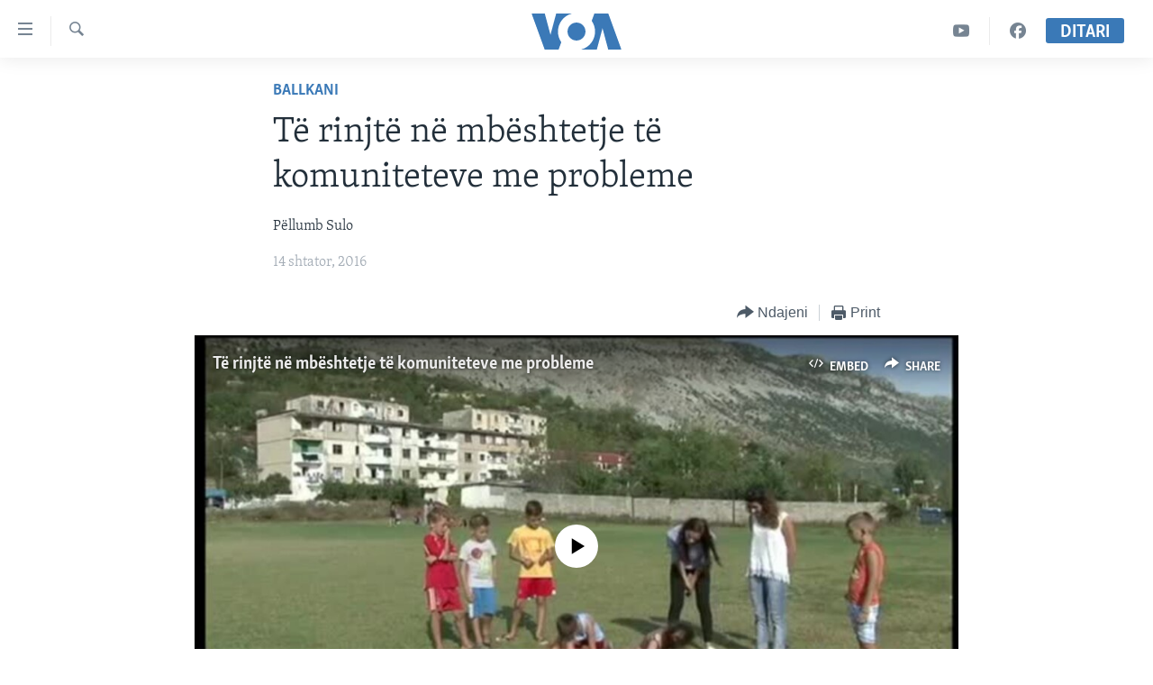

--- FILE ---
content_type: text/html; charset=utf-8
request_url: https://www.zeriamerikes.com/a/torovica-komunitetet-me-probleme-/3509108.html
body_size: 11178
content:

<!DOCTYPE html>
<html lang="sq" dir="ltr" class="no-js">
<head>
<link href="/Content/responsive/VOA/sq-AL/VOA-sq-AL.css?&amp;av=0.0.0.0&amp;cb=312" rel="stylesheet"/>
<script src="https://tags.zeriamerikes.com/voa-pangea/prod/utag.sync.js"></script> <script type='text/javascript' src='https://www.youtube.com/iframe_api' async></script>
<script type="text/javascript">
//a general 'js' detection, must be on top level in <head>, due to CSS performance
document.documentElement.className = "js";
var cacheBuster = "312";
var appBaseUrl = "/";
var imgEnhancerBreakpoints = [0, 144, 256, 408, 650, 1023, 1597];
var isLoggingEnabled = false;
var isPreviewPage = false;
var isLivePreviewPage = false;
if (!isPreviewPage) {
window.RFE = window.RFE || {};
window.RFE.cacheEnabledByParam = window.location.href.indexOf('nocache=1') === -1;
const url = new URL(window.location.href);
const params = new URLSearchParams(url.search);
// Remove the 'nocache' parameter
params.delete('nocache');
// Update the URL without the 'nocache' parameter
url.search = params.toString();
window.history.replaceState(null, '', url.toString());
} else {
window.addEventListener('load', function() {
const links = window.document.links;
for (let i = 0; i < links.length; i++) {
links[i].href = '#';
links[i].target = '_self';
}
})
}
// Iframe & Embed detection
var embedProperties = {};
try {
// Reliable way to check if we are in an iframe.
var isIframe = window.self !== window.top;
embedProperties.is_iframe = isIframe;
if (!isIframe) {
embedProperties.embed_context = "main";
} else {
// We are in an iframe. Let's try to access the parent.
// This access will only fail with strict cross-origin (without document.domain).
var parentLocation = window.top.location;
// The access succeeded. Now we explicitly compare the hostname.
if (window.location.hostname === parentLocation.hostname) {
embedProperties.embed_context = "embed_self";
} else {
// Hostname is different (e.g. different subdomain with document.domain)
embedProperties.embed_context = "embed_cross";
}
// Since the access works, we can safely get the details.
embedProperties.url_parent = parentLocation.href;
embedProperties.title_parent = window.top.document.title;
}
} catch (err) {
// We are in an iframe, and an error occurred, probably due to cross-origin restrictions.
embedProperties.is_iframe = true;
embedProperties.embed_context = "embed_cross";
// We cannot access the properties of window.top.
// `document.referrer` can sometimes provide the URL of the parent page.
// It is not 100% reliable, but it is the best we can do in this situation.
embedProperties.url_parent = document.referrer || null;
embedProperties.title_parent = null; // We can't get to the title in a cross-origin scenario.
}
var pwaEnabled = false;
var swCacheDisabled;
</script>
<meta charset="utf-8" />
<title>T&#235; rinjt&#235; n&#235; mb&#235;shtetje t&#235; komuniteteve me probleme</title>
<meta name="description" content="10 t&#235; rinj vullnetar&#235; t&#235; organizat&#235;s World Vision, po punojn&#235; prej disa dit&#235;sh n&#235; fshatin Torovic&#235; t&#235; Lezh&#235;s, n&#235; mb&#235;shtetje t&#235; f&#235;mij&#235;ve dhe t&#235; rinjve t&#235; k&#235;tij fshati t&#235; izoluar" />
<meta name="keywords" content="Lajme, Ballkani" />
<meta name="viewport" content="width=device-width, initial-scale=1.0" />
<meta http-equiv="X-UA-Compatible" content="IE=edge" />
<meta name="robots" content="max-image-preview:large"><meta property="fb:pages" content="177134534535" />
<meta name="msvalidate.01" content="3286EE554B6F672A6F2E608C02343C0E" /><meta name="yandex-verification" content="65825bbe0609590f" />
<link href="https://www.zeriamerikes.com/a/torovica-komunitetet-me-probleme-/3509108.html" rel="canonical" />
<meta name="apple-mobile-web-app-title" content="Z&#235;ri i Amerik&#235;s" />
<meta name="apple-mobile-web-app-status-bar-style" content="black" />
<meta name="apple-itunes-app" content="app-id=632618796, app-argument=//3509108.ltr" />
<meta content="Të rinjtë në mbështetje të komuniteteve me probleme" property="og:title" />
<meta content="10 të rinj vullnetarë të organizatës World Vision, po punojnë prej disa ditësh në fshatin Torovicë të Lezhës, në mbështetje të fëmijëve dhe të rinjve të këtij fshati të izoluar" property="og:description" />
<meta content="article" property="og:type" />
<meta content="https://www.zeriamerikes.com/a/torovica-komunitetet-me-probleme-/3509108.html" property="og:url" />
<meta content="Voice of America" property="og:site_name" />
<meta content="https://www.facebook.com/zeriamerikes" property="article:publisher" />
<meta content="https://gdb.voanews.com/cf7d3e41-d4b2-458e-b39b-5f34499f81f4_tv_w1200_h630.jpg" property="og:image" />
<meta content="1200" property="og:image:width" />
<meta content="630" property="og:image:height" />
<meta content="1693912720906710" property="fb:app_id" />
<meta content="Pëllumb Sulo" name="Author" />
<meta content="summary_large_image" name="twitter:card" />
<meta content="@zeriamerikes" name="twitter:site" />
<meta content="https://gdb.voanews.com/cf7d3e41-d4b2-458e-b39b-5f34499f81f4_tv_w1200_h630.jpg" name="twitter:image" />
<meta content="Të rinjtë në mbështetje të komuniteteve me probleme" name="twitter:title" />
<meta content="10 të rinj vullnetarë të organizatës World Vision, po punojnë prej disa ditësh në fshatin Torovicë të Lezhës, në mbështetje të fëmijëve dhe të rinjve të këtij fshati të izoluar" name="twitter:description" />
<link rel="amphtml" href="https://www.zeriamerikes.com/amp/torovica-komunitetet-me-probleme-/3509108.html" />
<script type="application/ld+json">{"articleSection":"Ballkani","isAccessibleForFree":true,"headline":"Të rinjtë në mbështetje të komuniteteve me probleme","inLanguage":"sq-AL","keywords":"Lajme, Ballkani","author":{"@type":"Person","url":"https://www.zeriamerikes.com/author/pellumb-sulo/mm-qm","description":"","image":{"@type":"ImageObject"},"name":"Pëllumb Sulo"},"datePublished":"2016-09-14 17:35:12Z","dateModified":"2016-09-14 17:38:21Z","publisher":{"logo":{"width":512,"height":220,"@type":"ImageObject","url":"https://www.zeriamerikes.com/Content/responsive/VOA/sq-AL/img/logo.png"},"@type":"NewsMediaOrganization","url":"https://www.zeriamerikes.com","sameAs":["https://facebook.com/zeriamerikes","https://twitter.com/zeriamerikes","https://www.youtube.com/zeriamerikes","https://www.instagram.com/zeriamerikes/"],"name":"Zëri i Amerikës","alternateName":""},"@context":"https://schema.org","@type":"NewsArticle","mainEntityOfPage":"https://www.zeriamerikes.com/a/torovica-komunitetet-me-probleme-/3509108.html","url":"https://www.zeriamerikes.com/a/torovica-komunitetet-me-probleme-/3509108.html","description":"10 të rinj vullnetarë të organizatës World Vision, po punojnë prej disa ditësh në fshatin Torovicë të Lezhës, në mbështetje të fëmijëve dhe të rinjve të këtij fshati të izoluar","image":{"width":1080,"height":608,"@type":"ImageObject","url":"https://gdb.voanews.com/cf7d3e41-d4b2-458e-b39b-5f34499f81f4_tv_w1080_h608.jpg"},"name":"Të rinjtë në mbështetje të komuniteteve me probleme"}</script>
<script src="/Scripts/responsive/infographics.b?v=dVbZ-Cza7s4UoO3BqYSZdbxQZVF4BOLP5EfYDs4kqEo1&amp;av=0.0.0.0&amp;cb=312"></script>
<script src="/Scripts/responsive/loader.b?v=C-JLefdHQ4ECvt5x4bMsJCTq2VRkcN8JUkP-IB-DzAI1&amp;av=0.0.0.0&amp;cb=312"></script>
<link rel="icon" type="image/svg+xml" href="/Content/responsive/VOA/img/webApp/favicon.svg" />
<link rel="alternate icon" href="/Content/responsive/VOA/img/webApp/favicon.ico" />
<link rel="apple-touch-icon" sizes="152x152" href="/Content/responsive/VOA/img/webApp/ico-152x152.png" />
<link rel="apple-touch-icon" sizes="144x144" href="/Content/responsive/VOA/img/webApp/ico-144x144.png" />
<link rel="apple-touch-icon" sizes="114x114" href="/Content/responsive/VOA/img/webApp/ico-114x114.png" />
<link rel="apple-touch-icon" sizes="72x72" href="/Content/responsive/VOA/img/webApp/ico-72x72.png" />
<link rel="apple-touch-icon-precomposed" href="/Content/responsive/VOA/img/webApp/ico-57x57.png" />
<link rel="icon" sizes="192x192" href="/Content/responsive/VOA/img/webApp/ico-192x192.png" />
<link rel="icon" sizes="128x128" href="/Content/responsive/VOA/img/webApp/ico-128x128.png" />
<meta name="msapplication-TileColor" content="#ffffff" />
<meta name="msapplication-TileImage" content="/Content/responsive/VOA/img/webApp/ico-144x144.png" />
<link rel="alternate" type="application/rss+xml" title="VOA - Top Stories [RSS]" href="/api/" />
<link rel="sitemap" type="application/rss+xml" href="/sitemap.xml" />
<script type="text/javascript">
var analyticsData = Object.assign(embedProperties, {url:"https://www.zeriamerikes.com/a/torovica-komunitetet-me-probleme-/3509108.html",property_id:"449",article_uid:"3509108",page_title:"Të rinjtë në mbështetje të komuniteteve me probleme",page_type:"article",content_type:"article",subcontent_type:"article",last_modified:"2016-09-14 17:38:21Z",pub_datetime:"2016-09-14 17:35:12Z",section:"ballkani",english_section:"news-balkans",byline:"Pëllumb Sulo",categories:"news,news-balkans",domain:"www.zeriamerikes.com",language:"Albanian",language_service:"VOA Albanian",platform:"web",copied:"no",copied_article:"",copied_title:"",runs_js:"Yes",cms_release:"8.45.0.0.312",enviro_type:"prod",slug:"torovica-komunitetet-me-probleme-",entity:"VOA",short_language_service:"ALB",platform_short:"W",page_name:"Të rinjtë në mbështetje të komuniteteve me probleme"});
// Push Analytics data as GTM message (without "event" attribute and before GTM initialization)
window.dataLayer = window.dataLayer || [];
window.dataLayer.push(analyticsData);
</script>
<script type="text/javascript" data-cookiecategory="analytics">
var gtmEventObject = {event: 'page_meta_ready'};window.dataLayer = window.dataLayer || [];window.dataLayer.push(gtmEventObject);
var renderGtm = "true";
if (renderGtm === "true") {
(function(w,d,s,l,i){w[l]=w[l]||[];w[l].push({'gtm.start':new Date().getTime(),event:'gtm.js'});var f=d.getElementsByTagName(s)[0],j=d.createElement(s),dl=l!='dataLayer'?'&l='+l:'';j.async=true;j.src='//www.googletagmanager.com/gtm.js?id='+i+dl;f.parentNode.insertBefore(j,f);})(window,document,'script','dataLayer','GTM-N8MP7P');
}
</script>
</head>
<body class=" nav-no-loaded cc_theme pg-article pg-article--single-column print-lay-article use-sticky-share nojs-images ">
<noscript><iframe src="https://www.googletagmanager.com/ns.html?id=GTM-N8MP7P" height="0" width="0" style="display:none;visibility:hidden"></iframe></noscript> <script type="text/javascript" data-cookiecategory="analytics">
var gtmEventObject = {event: 'page_meta_ready'};window.dataLayer = window.dataLayer || [];window.dataLayer.push(gtmEventObject);
var renderGtm = "true";
if (renderGtm === "true") {
(function(w,d,s,l,i){w[l]=w[l]||[];w[l].push({'gtm.start':new Date().getTime(),event:'gtm.js'});var f=d.getElementsByTagName(s)[0],j=d.createElement(s),dl=l!='dataLayer'?'&l='+l:'';j.async=true;j.src='//www.googletagmanager.com/gtm.js?id='+i+dl;f.parentNode.insertBefore(j,f);})(window,document,'script','dataLayer','GTM-N8MP7P');
}
</script>
<!--Analytics tag js version start-->
<script type="text/javascript" data-cookiecategory="analytics">
var utag_data = Object.assign({}, analyticsData, {pub_year:"2016",pub_month:"09",pub_day:"14",pub_hour:"17",pub_weekday:"Wednesday"});
if(typeof(TealiumTagFrom)==='function' && typeof(TealiumTagSearchKeyword)==='function') {
var utag_from=TealiumTagFrom();var utag_searchKeyword=TealiumTagSearchKeyword();
if(utag_searchKeyword!=null && utag_searchKeyword!=='' && utag_data["search_keyword"]==null) utag_data["search_keyword"]=utag_searchKeyword;if(utag_from!=null && utag_from!=='') utag_data["from"]=TealiumTagFrom();}
if(window.top!== window.self&&utag_data.page_type==="snippet"){utag_data.page_type = 'iframe';}
try{if(window.top!==window.self&&window.self.location.hostname===window.top.location.hostname){utag_data.platform = 'self-embed';utag_data.platform_short = 'se';}}catch(e){if(window.top!==window.self&&window.self.location.search.includes("platformType=self-embed")){utag_data.platform = 'cross-promo';utag_data.platform_short = 'cp';}}
(function(a,b,c,d){ a="https://tags.zeriamerikes.com/voa-pangea/prod/utag.js"; b=document;c="script";d=b.createElement(c);d.src=a;d.type="text/java"+c;d.async=true; a=b.getElementsByTagName(c)[0];a.parentNode.insertBefore(d,a); })();
</script>
<!--Analytics tag js version end-->
<!-- Analytics tag management NoScript -->
<noscript>
<img style="position: absolute; border: none;" src="https://ssc.zeriamerikes.com/b/ss/bbgprod,bbgentityvoa/1/G.4--NS/1417393747?pageName=voa%3aalb%3aw%3aarticle%3at%c3%ab%20rinjt%c3%ab%20n%c3%ab%20mb%c3%abshtetje%20t%c3%ab%20komuniteteve%20me%20probleme&amp;c6=t%c3%ab%20rinjt%c3%ab%20n%c3%ab%20mb%c3%abshtetje%20t%c3%ab%20komuniteteve%20me%20probleme&amp;v36=8.45.0.0.312&amp;v6=D=c6&amp;g=https%3a%2f%2fwww.zeriamerikes.com%2fa%2ftorovica-komunitetet-me-probleme-%2f3509108.html&amp;c1=D=g&amp;v1=D=g&amp;events=event1,event52&amp;c16=voa%20albanian&amp;v16=D=c16&amp;c5=news-balkans&amp;v5=D=c5&amp;ch=ballkani&amp;c15=albanian&amp;v15=D=c15&amp;c4=article&amp;v4=D=c4&amp;c14=3509108&amp;v14=D=c14&amp;v20=no&amp;c17=web&amp;v17=D=c17&amp;mcorgid=518abc7455e462b97f000101%40adobeorg&amp;server=www.zeriamerikes.com&amp;pageType=D=c4&amp;ns=bbg&amp;v29=D=server&amp;v25=voa&amp;v30=449&amp;v105=D=User-Agent " alt="analytics" width="1" height="1" /></noscript>
<!-- End of Analytics tag management NoScript -->
<!--*** Accessibility links - For ScreenReaders only ***-->
<section>
<div class="sr-only">
<h2>Lidhje</h2>
<ul>
<li><a href="#content" data-disable-smooth-scroll="1">Kalo n&#235; faqen kryesore</a></li>
<li><a href="#navigation" data-disable-smooth-scroll="1">Kalo tek faqja kryesore</a></li>
<li><a href="#txtHeaderSearch" data-disable-smooth-scroll="1">Kalo tek k&#235;rkimi</a></li>
</ul>
</div>
</section>
<div dir="ltr">
<div id="page">
<aside>
<div class="c-lightbox overlay-modal">
<div class="c-lightbox__intro">
<h2 class="c-lightbox__intro-title"></h2>
<button class="btn btn--rounded c-lightbox__btn c-lightbox__intro-next" title="Tjetra">
<span class="ico ico--rounded ico-chevron-forward"></span>
<span class="sr-only">Tjetra</span>
</button>
</div>
<div class="c-lightbox__nav">
<button class="btn btn--rounded c-lightbox__btn c-lightbox__btn--close" title="Mbylle">
<span class="ico ico--rounded ico-close"></span>
<span class="sr-only">Mbylle</span>
</button>
<button class="btn btn--rounded c-lightbox__btn c-lightbox__btn--prev" title="Paraardh&#235;se">
<span class="ico ico--rounded ico-chevron-backward"></span>
<span class="sr-only">Paraardh&#235;se</span>
</button>
<button class="btn btn--rounded c-lightbox__btn c-lightbox__btn--next" title="Tjetra">
<span class="ico ico--rounded ico-chevron-forward"></span>
<span class="sr-only">Tjetra</span>
</button>
</div>
<div class="c-lightbox__content-wrap">
<figure class="c-lightbox__content">
<span class="c-spinner c-spinner--lightbox">
<img src="/Content/responsive/img/player-spinner.png"
alt="please wait"
title="please wait" />
</span>
<div class="c-lightbox__img">
<div class="thumb">
<img src="" alt="" />
</div>
</div>
<figcaption>
<div class="c-lightbox__info c-lightbox__info--foot">
<span class="c-lightbox__counter"></span>
<span class="caption c-lightbox__caption"></span>
</div>
</figcaption>
</figure>
</div>
<div class="hidden">
<div class="content-advisory__box content-advisory__box--lightbox">
<span class="content-advisory__box-text">This image contains sensitive content which some people may find offensive or disturbing.</span>
<button class="btn btn--transparent content-advisory__box-btn m-t-md" value="text" type="button">
<span class="btn__text">
Click to reveal
</span>
</button>
</div>
</div>
</div>
<div class="print-dialogue">
<div class="container">
<h3 class="print-dialogue__title section-head">Print Options:</h3>
<div class="print-dialogue__opts">
<ul class="print-dialogue__opt-group">
<li class="form__group form__group--checkbox">
<input class="form__check " id="checkboxImages" name="checkboxImages" type="checkbox" checked="checked" />
<label for="checkboxImages" class="form__label m-t-md">Images</label>
</li>
<li class="form__group form__group--checkbox">
<input class="form__check " id="checkboxMultimedia" name="checkboxMultimedia" type="checkbox" checked="checked" />
<label for="checkboxMultimedia" class="form__label m-t-md">Multimedia</label>
</li>
</ul>
<ul class="print-dialogue__opt-group">
<li class="form__group form__group--checkbox">
<input class="form__check " id="checkboxEmbedded" name="checkboxEmbedded" type="checkbox" checked="checked" />
<label for="checkboxEmbedded" class="form__label m-t-md">Embedded Content</label>
</li>
<li class="form__group form__group--checkbox">
<input class="form__check " id="checkboxComments" name="checkboxComments" type="checkbox" />
<label for="checkboxComments" class="form__label m-t-md">Comments</label>
</li>
</ul>
</div>
<div class="print-dialogue__buttons">
<button class="btn btn--secondary close-button" type="button" title="Anuloje">
<span class="btn__text ">Anuloje</span>
</button>
<button class="btn btn-cust-print m-l-sm" type="button" title="Print">
<span class="btn__text ">Print</span>
</button>
</div>
</div>
</div>
<div class="ctc-message pos-fix">
<div class="ctc-message__inner">Link has been copied to clipboard</div>
</div>
</aside>
<div class="hdr-20 hdr-20--big">
<div class="hdr-20__inner">
<div class="hdr-20__max pos-rel">
<div class="hdr-20__side hdr-20__side--primary d-flex">
<label data-for="main-menu-ctrl" data-switcher-trigger="true" data-switch-target="main-menu-ctrl" class="burger hdr-trigger pos-rel trans-trigger" data-trans-evt="click" data-trans-id="menu">
<span class="ico ico-close hdr-trigger__ico hdr-trigger__ico--close burger__ico burger__ico--close"></span>
<span class="ico ico-menu hdr-trigger__ico hdr-trigger__ico--open burger__ico burger__ico--open"></span>
</label>
<div class="menu-pnl pos-fix trans-target" data-switch-target="main-menu-ctrl" data-trans-id="menu">
<div class="menu-pnl__inner">
<nav class="main-nav menu-pnl__item menu-pnl__item--first">
<ul class="main-nav__list accordeon" data-analytics-tales="false" data-promo-name="link" data-location-name="nav,secnav">
<li class="main-nav__item">
<a class="main-nav__item-name main-nav__item-name--link" href="http://m.zeriamerikes.com/" title="FAQJA KRYESORE" >FAQJA KRYESORE</a>
</li>
<li class="main-nav__item accordeon__item" data-switch-target="menu-item-892">
<label class="main-nav__item-name main-nav__item-name--label accordeon__control-label" data-switcher-trigger="true" data-for="menu-item-892">
KATEGORIT&#203;
<span class="ico ico-chevron-down main-nav__chev"></span>
</label>
<div class="main-nav__sub-list">
<a class="main-nav__item-name main-nav__item-name--link main-nav__item-name--sub" href="/z/1712" title="AMERIKA" data-item-name="news-usa" >AMERIKA</a>
<a class="main-nav__item-name main-nav__item-name--link main-nav__item-name--sub" href="/z/1703" title="BALLKANI" data-item-name="news-balkans" >BALLKANI</a>
<a class="main-nav__item-name main-nav__item-name--link main-nav__item-name--sub" href="/z/1707" title="EVROPA" data-item-name="news-europe" >EVROPA</a>
<a class="main-nav__item-name main-nav__item-name--link main-nav__item-name--sub" href="/z/1700" title="BOTA" data-item-name="news-world" >BOTA</a>
<a class="main-nav__item-name main-nav__item-name--link main-nav__item-name--sub" href="/z/1706" title="MJEDISI" data-item-name="news-environment" >MJEDISI</a>
<a class="main-nav__item-name main-nav__item-name--link main-nav__item-name--sub" href="/z/1702" title="KULTUR&#203;" data-item-name="news-culture" >KULTUR&#203;</a>
<a class="main-nav__item-name main-nav__item-name--link main-nav__item-name--sub" href="/z/1711" title="SHKENC&#203; DHE TEKNOLOGJI" data-item-name="news-science-technology" >SHKENC&#203; DHE TEKNOLOGJI</a>
<a class="main-nav__item-name main-nav__item-name--link main-nav__item-name--sub" href="/z/1708" title="SH&#203;NDET&#203;SI" data-item-name="news-health" >SH&#203;NDET&#203;SI</a>
<a class="main-nav__item-name main-nav__item-name--link main-nav__item-name--sub" href="/z/1709" title="INTERVISTA" data-item-name="interviews" >INTERVISTA</a>
<a class="main-nav__item-name main-nav__item-name--link main-nav__item-name--sub" href="/z/1718" title="DITARI" data-item-name="programs-tv-ditari" >DITARI</a>
</div>
</li>
<li class="main-nav__item">
<a class="main-nav__item-name main-nav__item-name--link" href="/z/1718" title="Ditari" data-item-name="programs-tv-ditari" >Ditari</a>
</li>
</ul>
</nav>
<div class="menu-pnl__item">
<a href="https://learningenglish.voanews.com/" class="menu-pnl__item-link" alt="Learning English">Learning English</a>
</div>
<div class="menu-pnl__item menu-pnl__item--social">
<h5 class="menu-pnl__sub-head">Follow Us</h5>
<a href="https://facebook.com/zeriamerikes" title="Na ndiqni n&#235; Facebook" data-analytics-text="follow_on_facebook" class="btn btn--rounded btn--social-inverted menu-pnl__btn js-social-btn btn-facebook" target="_blank" rel="noopener">
<span class="ico ico-facebook-alt ico--rounded"></span>
</a>
<a href="https://twitter.com/zeriamerikes" title="Na ndiqni n&#235; Twitter" data-analytics-text="follow_on_twitter" class="btn btn--rounded btn--social-inverted menu-pnl__btn js-social-btn btn-twitter" target="_blank" rel="noopener">
<span class="ico ico-twitter ico--rounded"></span>
</a>
<a href="https://www.youtube.com/zeriamerikes" title="Na ndiqni n&#235; Youtube" data-analytics-text="follow_on_youtube" class="btn btn--rounded btn--social-inverted menu-pnl__btn js-social-btn btn-youtube" target="_blank" rel="noopener">
<span class="ico ico-youtube ico--rounded"></span>
</a>
<a href="https://www.instagram.com/zeriamerikes/" title="Na ndiqni n&#235; Instagram" data-analytics-text="follow_on_instagram" class="btn btn--rounded btn--social-inverted menu-pnl__btn js-social-btn btn-instagram" target="_blank" rel="noopener">
<span class="ico ico-instagram ico--rounded"></span>
</a>
</div>
<div class="menu-pnl__item">
<a href="/navigation/allsites" class="menu-pnl__item-link">
<span class="ico ico-languages "></span>
Gjuh&#235;t
</a>
</div>
</div>
</div>
<label data-for="top-search-ctrl" data-switcher-trigger="true" data-switch-target="top-search-ctrl" class="top-srch-trigger hdr-trigger">
<span class="ico ico-close hdr-trigger__ico hdr-trigger__ico--close top-srch-trigger__ico top-srch-trigger__ico--close"></span>
<span class="ico ico-search hdr-trigger__ico hdr-trigger__ico--open top-srch-trigger__ico top-srch-trigger__ico--open"></span>
</label>
<div class="srch-top srch-top--in-header" data-switch-target="top-search-ctrl">
<div class="container">
<form action="/s" class="srch-top__form srch-top__form--in-header" id="form-topSearchHeader" method="get" role="search"><label for="txtHeaderSearch" class="sr-only">K&#235;rkoni</label>
<input type="text" id="txtHeaderSearch" name="k" placeholder="k&#235;rko..." accesskey="s" value="" class="srch-top__input analyticstag-event" onkeydown="if (event.keyCode === 13) { FireAnalyticsTagEventOnSearch('search', $dom.get('#txtHeaderSearch')[0].value) }" />
<button title="K&#235;rkoni" type="submit" class="btn btn--top-srch analyticstag-event" onclick="FireAnalyticsTagEventOnSearch('search', $dom.get('#txtHeaderSearch')[0].value) ">
<span class="ico ico-search"></span>
</button></form>
</div>
</div>
<a href="/" class="main-logo-link">
<img src="/Content/responsive/VOA/sq-AL/img/logo-compact.svg?cb=312" class="main-logo main-logo--comp" alt="site logo">
<img src="/Content/responsive/VOA/sq-AL/img/logo.svg?cb=312" class="main-logo main-logo--big" alt="site logo">
</a>
</div>
<div class="hdr-20__side hdr-20__side--secondary d-flex">
<a href="https://www.facebook.com/zeriamerikes/" title="Facebook" class="hdr-20__secondary-item" data-item-name="custom1">
<span class="ico-custom ico-custom--1 hdr-20__secondary-icon"></span>
</a>
<a href="https://www.youtube.com/c/zeriamerikes/videos" title="YouTube" class="hdr-20__secondary-item" data-item-name="custom2">
<span class="ico-custom ico-custom--2 hdr-20__secondary-icon"></span>
</a>
<a href="/s" title="K&#235;rkoni" class="hdr-20__secondary-item hdr-20__secondary-item--search" data-item-name="search">
<span class="ico ico-search hdr-20__secondary-icon hdr-20__secondary-icon--search"></span>
</a>
<div class="hdr-20__secondary-item live-b-drop">
<div class="live-b-drop__off">
<a href="/live" class="live-b-drop__link" title="Ditari" data-item-name="live">
<span class="badge badge--live-btn badge--live-btn-off">
Ditari
</span>
</a>
</div>
<div class="live-b-drop__on hidden">
<label data-for="live-ctrl" data-switcher-trigger="true" data-switch-target="live-ctrl" class="live-b-drop__label pos-rel">
<span class="badge badge--live badge--live-btn">
Ditari
</span>
<span class="ico ico-close live-b-drop__label-ico live-b-drop__label-ico--close"></span>
</label>
<div class="live-b-drop__panel" id="targetLivePanelDiv" data-switch-target="live-ctrl"></div>
</div>
</div>
<div class="srch-bottom">
<form action="/s" class="srch-bottom__form d-flex" id="form-bottomSearch" method="get" role="search"><label for="txtSearch" class="sr-only">K&#235;rkoni</label>
<input type="search" id="txtSearch" name="k" placeholder="k&#235;rko..." accesskey="s" value="" class="srch-bottom__input analyticstag-event" onkeydown="if (event.keyCode === 13) { FireAnalyticsTagEventOnSearch('search', $dom.get('#txtSearch')[0].value) }" />
<button title="K&#235;rkoni" type="submit" class="btn btn--bottom-srch analyticstag-event" onclick="FireAnalyticsTagEventOnSearch('search', $dom.get('#txtSearch')[0].value) ">
<span class="ico ico-search"></span>
</button></form>
</div>
</div>
<img src="/Content/responsive/VOA/sq-AL/img/logo-print.gif?cb=312" class="logo-print" loading="lazy" alt="site logo">
<img src="/Content/responsive/VOA/sq-AL/img/logo-print_color.png?cb=312" class="logo-print logo-print--color" loading="lazy" alt="site logo">
</div>
</div>
</div>
<script>
if (document.body.className.indexOf('pg-home') > -1) {
var nav2In = document.querySelector('.hdr-20__inner');
var nav2Sec = document.querySelector('.hdr-20__side--secondary');
var secStyle = window.getComputedStyle(nav2Sec);
if (nav2In && window.pageYOffset < 150 && secStyle['position'] !== 'fixed') {
nav2In.classList.add('hdr-20__inner--big')
}
}
</script>
<div class="c-hlights c-hlights--breaking c-hlights--no-item" data-hlight-display="mobile,desktop">
<div class="c-hlights__wrap container p-0">
<div class="c-hlights__nav">
<a role="button" href="#" title="Paraardh&#235;se">
<span class="ico ico-chevron-backward m-0"></span>
<span class="sr-only">Paraardh&#235;se</span>
</a>
<a role="button" href="#" title="Tjetra">
<span class="ico ico-chevron-forward m-0"></span>
<span class="sr-only">Tjetra</span>
</a>
</div>
<span class="c-hlights__label">
<span class="">Breaking News</span>
<span class="switcher-trigger">
<label data-for="more-less-1" data-switcher-trigger="true" class="switcher-trigger__label switcher-trigger__label--more p-b-0" title="Shih m&#235; tep&#235;r">
<span class="ico ico-chevron-down"></span>
</label>
<label data-for="more-less-1" data-switcher-trigger="true" class="switcher-trigger__label switcher-trigger__label--less p-b-0" title="Show less">
<span class="ico ico-chevron-up"></span>
</label>
</span>
</span>
<ul class="c-hlights__items switcher-target" data-switch-target="more-less-1">
</ul>
</div>
</div> <div id="content">
<main class="container">
<div class="hdr-container">
<div class="row">
<div class="col-xs-12 col-sm-12 col-md-10 col-md-offset-1">
<div class="row">
<div class="col-category col-xs-12 col-md-8 col-md-offset-2"> <div class="category js-category">
<a class="" href="/z/1703">Ballkani</a> </div>
</div><div class="col-title col-xs-12 col-md-8 col-md-offset-2"> <h1 class="title pg-title">
T&#235; rinjt&#235; n&#235; mb&#235;shtetje t&#235; komuniteteve me probleme
</h1>
</div><div class="col-publishing-details col-xs-12 col-md-8 col-md-offset-2"> <div class="publishing-details ">
<div class="links">
<ul class="links__list">
<li class="links__item">
P&#235;llumb Sulo
</li>
</ul>
</div>
<div class="published">
<span class="date" >
<time pubdate="pubdate" datetime="2016-09-14T19:35:12+01:00">
14 shtator, 2016
</time>
</span>
</div>
</div>
</div><div class="col-xs-12 col-md-8 col-md-offset-2"> <div class="col-article-tools pos-rel article-share">
<div class="col-article-tools__end">
<div class="share--box">
<div class="sticky-share-container" style="display:none">
<div class="container">
<a href="https://www.zeriamerikes.com" id="logo-sticky-share">&nbsp;</a>
<div class="pg-title pg-title--sticky-share">
T&#235; rinjt&#235; n&#235; mb&#235;shtetje t&#235; komuniteteve me probleme
</div>
<div class="sticked-nav-actions">
<!--This part is for sticky navigation display-->
<p class="buttons link-content-sharing p-0 ">
<button class="btn btn--link btn-content-sharing p-t-0 " id="btnContentSharing" value="text" role="Button" type="" title="Mund&#235;si t&#235; tjera p&#235;r t&#235; ndar&#235;">
<span class="ico ico-share ico--l"></span>
<span class="btn__text ">
Ndajeni
</span>
</button>
</p>
<aside class="content-sharing js-content-sharing js-content-sharing--apply-sticky content-sharing--sticky"
role="complementary"
data-share-url="https://www.zeriamerikes.com/a/torovica-komunitetet-me-probleme-/3509108.html" data-share-title="T&#235; rinjt&#235; n&#235; mb&#235;shtetje t&#235; komuniteteve me probleme" data-share-text="10 t&#235; rinj vullnetar&#235; t&#235; organizat&#235;s World Vision, po punojn&#235; prej disa dit&#235;sh n&#235; fshatin Torovic&#235; t&#235; Lezh&#235;s, n&#235; mb&#235;shtetje t&#235; f&#235;mij&#235;ve dhe t&#235; rinjve t&#235; k&#235;tij fshati t&#235; izoluar">
<div class="content-sharing__popover">
<h6 class="content-sharing__title">Ndajeni</h6>
<button href="#close" id="btnCloseSharing" class="btn btn--text-like content-sharing__close-btn">
<span class="ico ico-close ico--l"></span>
</button>
<ul class="content-sharing__list">
<li class="content-sharing__item">
<div class="ctc ">
<input type="text" class="ctc__input" readonly="readonly">
<a href="" js-href="https://www.zeriamerikes.com/a/torovica-komunitetet-me-probleme-/3509108.html" class="content-sharing__link ctc__button">
<span class="ico ico-copy-link ico--rounded ico--s"></span>
<span class="content-sharing__link-text">Copy link</span>
</a>
</div>
</li>
<li class="content-sharing__item">
<a href="https://facebook.com/sharer.php?u=https%3a%2f%2fwww.zeriamerikes.com%2fa%2ftorovica-komunitetet-me-probleme-%2f3509108.html"
data-analytics-text="share_on_facebook"
title="Facebook" target="_blank"
class="content-sharing__link js-social-btn">
<span class="ico ico-facebook ico--rounded ico--s"></span>
<span class="content-sharing__link-text">Facebook</span>
</a>
</li>
<li class="content-sharing__item">
<a href="https://twitter.com/share?url=https%3a%2f%2fwww.zeriamerikes.com%2fa%2ftorovica-komunitetet-me-probleme-%2f3509108.html&amp;text=T%c3%ab+rinjt%c3%ab+n%c3%ab+mb%c3%abshtetje+t%c3%ab+komuniteteve+me+probleme"
data-analytics-text="share_on_twitter"
title="Twitter" target="_blank"
class="content-sharing__link js-social-btn">
<span class="ico ico-twitter ico--rounded ico--s"></span>
<span class="content-sharing__link-text">Twitter</span>
</a>
</li>
<li class="content-sharing__item">
<a href="mailto:?body=https%3a%2f%2fwww.zeriamerikes.com%2fa%2ftorovica-komunitetet-me-probleme-%2f3509108.html&amp;subject=T&#235; rinjt&#235; n&#235; mb&#235;shtetje t&#235; komuniteteve me probleme"
title="Email"
class="content-sharing__link ">
<span class="ico ico-email ico--rounded ico--s"></span>
<span class="content-sharing__link-text">Email</span>
</a>
</li>
</ul>
</div>
</aside>
</div>
</div>
</div>
<div class="links">
<p class="buttons link-content-sharing p-0 ">
<button class="btn btn--link btn-content-sharing p-t-0 " id="btnContentSharing" value="text" role="Button" type="" title="Mund&#235;si t&#235; tjera p&#235;r t&#235; ndar&#235;">
<span class="ico ico-share ico--l"></span>
<span class="btn__text ">
Ndajeni
</span>
</button>
</p>
<aside class="content-sharing js-content-sharing " role="complementary"
data-share-url="https://www.zeriamerikes.com/a/torovica-komunitetet-me-probleme-/3509108.html" data-share-title="T&#235; rinjt&#235; n&#235; mb&#235;shtetje t&#235; komuniteteve me probleme" data-share-text="10 t&#235; rinj vullnetar&#235; t&#235; organizat&#235;s World Vision, po punojn&#235; prej disa dit&#235;sh n&#235; fshatin Torovic&#235; t&#235; Lezh&#235;s, n&#235; mb&#235;shtetje t&#235; f&#235;mij&#235;ve dhe t&#235; rinjve t&#235; k&#235;tij fshati t&#235; izoluar">
<div class="content-sharing__popover">
<h6 class="content-sharing__title">Ndajeni</h6>
<button href="#close" id="btnCloseSharing" class="btn btn--text-like content-sharing__close-btn">
<span class="ico ico-close ico--l"></span>
</button>
<ul class="content-sharing__list">
<li class="content-sharing__item">
<div class="ctc ">
<input type="text" class="ctc__input" readonly="readonly">
<a href="" js-href="https://www.zeriamerikes.com/a/torovica-komunitetet-me-probleme-/3509108.html" class="content-sharing__link ctc__button">
<span class="ico ico-copy-link ico--rounded ico--l"></span>
<span class="content-sharing__link-text">Copy link</span>
</a>
</div>
</li>
<li class="content-sharing__item">
<a href="https://facebook.com/sharer.php?u=https%3a%2f%2fwww.zeriamerikes.com%2fa%2ftorovica-komunitetet-me-probleme-%2f3509108.html"
data-analytics-text="share_on_facebook"
title="Facebook" target="_blank"
class="content-sharing__link js-social-btn">
<span class="ico ico-facebook ico--rounded ico--l"></span>
<span class="content-sharing__link-text">Facebook</span>
</a>
</li>
<li class="content-sharing__item">
<a href="https://twitter.com/share?url=https%3a%2f%2fwww.zeriamerikes.com%2fa%2ftorovica-komunitetet-me-probleme-%2f3509108.html&amp;text=T%c3%ab+rinjt%c3%ab+n%c3%ab+mb%c3%abshtetje+t%c3%ab+komuniteteve+me+probleme"
data-analytics-text="share_on_twitter"
title="Twitter" target="_blank"
class="content-sharing__link js-social-btn">
<span class="ico ico-twitter ico--rounded ico--l"></span>
<span class="content-sharing__link-text">Twitter</span>
</a>
</li>
<li class="content-sharing__item">
<a href="mailto:?body=https%3a%2f%2fwww.zeriamerikes.com%2fa%2ftorovica-komunitetet-me-probleme-%2f3509108.html&amp;subject=T&#235; rinjt&#235; n&#235; mb&#235;shtetje t&#235; komuniteteve me probleme"
title="Email"
class="content-sharing__link ">
<span class="ico ico-email ico--rounded ico--l"></span>
<span class="content-sharing__link-text">Email</span>
</a>
</li>
</ul>
</div>
</aside>
<p class="link-print hidden-xs buttons p-0">
<button class="btn btn--link btn-print p-t-0" onclick="if (typeof FireAnalyticsTagEvent === 'function') {FireAnalyticsTagEvent({ on_page_event: 'print_story' });}return false" title="(CTRL+P)">
<span class="ico ico-print"></span>
<span class="btn__text">Print</span>
</button>
</p>
</div>
</div>
</div>
</div>
</div><div class="col-multimedia col-xs-12 col-md-10 col-md-offset-1"> <div class="media-pholder media-pholder--video ">
<div class="c-sticky-container" data-poster="https://gdb.voanews.com/cf7d3e41-d4b2-458e-b39b-5f34499f81f4_tv_w250_r1.jpg">
<div class="c-sticky-element" data-sp_api="pangea-video" data-persistent data-persistent-browse-out >
<div class="c-mmp c-mmp--enabled c-mmp--loading c-mmp--video c-mmp--standard c-mmp--has-poster c-sticky-element__swipe-el"
data-player_id="" data-title="T&#235; rinjt&#235; n&#235; mb&#235;shtetje t&#235; komuniteteve me probleme" data-hide-title="False"
data-breakpoint_s="320" data-breakpoint_m="640" data-breakpoint_l="992"
data-hlsjs-src="/Scripts/responsive/hls.b"
data-bypass-dash-for-vod="true"
data-bypass-dash-for-live-video="true"
data-bypass-dash-for-live-audio="true"
data-media-id="3509104"
id="player3509104">
<div class="c-mmp__poster js-poster c-mmp__poster--video">
<img src="https://gdb.voanews.com/cf7d3e41-d4b2-458e-b39b-5f34499f81f4_tv_w250_r1.jpg" alt="T&#235; rinjt&#235; n&#235; mb&#235;shtetje t&#235; komuniteteve me probleme" title="T&#235; rinjt&#235; n&#235; mb&#235;shtetje t&#235; komuniteteve me probleme" class="c-mmp__poster-image-h" />
</div>
<a class="c-mmp__fallback-link" href="https://voa-video-ns.akamaized.net/pangeavideo/2016/09/c/cf/cf7d3e41-d4b2-458e-b39b-5f34499f81f4_hq.mp4">
<span class="c-mmp__fallback-link-icon">
<span class="ico ico-play"></span>
</span>
</a>
<div class="c-spinner">
<img src="/Content/responsive/img/player-spinner.png" alt="please wait" title="please wait" />
</div>
<span class="c-mmp__big_play_btn js-btn-play-big">
<span class="ico ico-play"></span>
</span>
<div class="c-mmp__player">
<video src="https://voa-video-ns.akamaized.net/pangeavideo/2016/09/c/cf/cf7d3e41-d4b2-458e-b39b-5f34499f81f4_hq.mp4" data-fallbacksrc="" data-fallbacktype="" data-type="video/mp4" data-info="Auto" data-sources="[{&quot;AmpSrc&quot;:&quot;https://voa-video-ns.akamaized.net/pangeavideo/2016/09/c/cf/cf7d3e41-d4b2-458e-b39b-5f34499f81f4_mobile.mp4&quot;,&quot;Src&quot;:&quot;https://voa-video-ns.akamaized.net/pangeavideo/2016/09/c/cf/cf7d3e41-d4b2-458e-b39b-5f34499f81f4_mobile.mp4&quot;,&quot;Type&quot;:&quot;video/mp4&quot;,&quot;DataInfo&quot;:&quot;264p&quot;,&quot;Url&quot;:null,&quot;BlockAutoTo&quot;:null,&quot;BlockAutoFrom&quot;:null},{&quot;AmpSrc&quot;:&quot;https://voa-video-ns.akamaized.net/pangeavideo/2016/09/c/cf/cf7d3e41-d4b2-458e-b39b-5f34499f81f4.mp4&quot;,&quot;Src&quot;:&quot;https://voa-video-ns.akamaized.net/pangeavideo/2016/09/c/cf/cf7d3e41-d4b2-458e-b39b-5f34499f81f4.mp4&quot;,&quot;Type&quot;:&quot;video/mp4&quot;,&quot;DataInfo&quot;:&quot;352p&quot;,&quot;Url&quot;:null,&quot;BlockAutoTo&quot;:null,&quot;BlockAutoFrom&quot;:null},{&quot;AmpSrc&quot;:&quot;https://voa-video-ns.akamaized.net/pangeavideo/2016/09/c/cf/cf7d3e41-d4b2-458e-b39b-5f34499f81f4_hq.mp4&quot;,&quot;Src&quot;:&quot;https://voa-video-ns.akamaized.net/pangeavideo/2016/09/c/cf/cf7d3e41-d4b2-458e-b39b-5f34499f81f4_hq.mp4&quot;,&quot;Type&quot;:&quot;video/mp4&quot;,&quot;DataInfo&quot;:&quot;576p&quot;,&quot;Url&quot;:null,&quot;BlockAutoTo&quot;:null,&quot;BlockAutoFrom&quot;:null}]" data-pub_datetime="2016-09-14 16:00:00Z" data-lt-on-play="0" data-lt-url="" webkit-playsinline="webkit-playsinline" playsinline="playsinline" style="width:100%; height:100%" title="Të rinjtë në mbështetje të komuniteteve me probleme" data-aspect-ratio="640/352" data-sdkadaptive="true" data-sdkamp="false" data-sdktitle="Të rinjtë në mbështetje të komuniteteve me probleme" data-sdkvideo="html5" data-sdkid="3509104" data-sdktype="Video ondemand">
</video>
</div>
<div class="c-mmp__overlay c-mmp__overlay--title c-mmp__overlay--partial c-mmp__overlay--disabled c-mmp__overlay--slide-from-top js-c-mmp__title-overlay">
<span class="c-mmp__overlay-actions c-mmp__overlay-actions-top js-overlay-actions">
<span class="c-mmp__overlay-actions-link c-mmp__overlay-actions-link--embed js-btn-embed-overlay" title="Embed">
<span class="c-mmp__overlay-actions-link-ico ico ico-embed-code"></span>
<span class="c-mmp__overlay-actions-link-text">Embed</span>
</span>
<span class="c-mmp__overlay-actions-link c-mmp__overlay-actions-link--share js-btn-sharing-overlay" title="share">
<span class="c-mmp__overlay-actions-link-ico ico ico-share"></span>
<span class="c-mmp__overlay-actions-link-text">share</span>
</span>
<span class="c-mmp__overlay-actions-link c-mmp__overlay-actions-link--close-sticky c-sticky-element__close-el" title="close">
<span class="c-mmp__overlay-actions-link-ico ico ico-close"></span>
</span>
</span>
<div class="c-mmp__overlay-title js-overlay-title">
<h5 class="c-mmp__overlay-media-title">
<a class="js-media-title-link" href="/a/torovica-komunitetet-me-probleme-/3509104.html" target="_blank" rel="noopener" title="T&#235; rinjt&#235; n&#235; mb&#235;shtetje t&#235; komuniteteve me probleme">T&#235; rinjt&#235; n&#235; mb&#235;shtetje t&#235; komuniteteve me probleme</a>
</h5>
</div>
</div>
<div class="c-mmp__overlay c-mmp__overlay--sharing c-mmp__overlay--disabled c-mmp__overlay--slide-from-bottom js-c-mmp__sharing-overlay">
<span class="c-mmp__overlay-actions">
<span class="c-mmp__overlay-actions-link c-mmp__overlay-actions-link--embed js-btn-embed-overlay" title="Embed">
<span class="c-mmp__overlay-actions-link-ico ico ico-embed-code"></span>
<span class="c-mmp__overlay-actions-link-text">Embed</span>
</span>
<span class="c-mmp__overlay-actions-link c-mmp__overlay-actions-link--share js-btn-sharing-overlay" title="share">
<span class="c-mmp__overlay-actions-link-ico ico ico-share"></span>
<span class="c-mmp__overlay-actions-link-text">share</span>
</span>
<span class="c-mmp__overlay-actions-link c-mmp__overlay-actions-link--close js-btn-close-overlay" title="close">
<span class="c-mmp__overlay-actions-link-ico ico ico-close"></span>
</span>
</span>
<div class="c-mmp__overlay-tabs">
<div class="c-mmp__overlay-tab c-mmp__overlay-tab--disabled c-mmp__overlay-tab--slide-backward js-tab-embed-overlay" data-trigger="js-btn-embed-overlay" data-embed-source="//www.zeriamerikes.com/embed/player/0/3509104.html?type=video" role="form">
<div class="c-mmp__overlay-body c-mmp__overlay-body--centered-vertical">
<div class="column">
<div class="c-mmp__status-msg ta-c js-message-embed-code-copied" role="tooltip">
The code has been copied to your clipboard.
</div>
<div class="c-mmp__form-group ta-c">
<input type="text" name="embed_code" class="c-mmp__input-text js-embed-code" dir="ltr" value="" readonly />
<span class="c-mmp__input-btn js-btn-copy-embed-code" title="Copy to clipboard"><span class="ico ico-content-copy"></span></span>
</div>
<hr class="c-mmp__separator-line" />
<div class="c-mmp__form-group ta-c">
<label class="c-mmp__form-inline-element">
<span class="c-mmp__form-inline-element-text" title="width">width</span>
<input type="text" title="width" value="640" data-default="640" dir="ltr" name="embed_width" class="ta-c c-mmp__input-text c-mmp__input-text--xs js-video-embed-width" aria-live="assertive" />
<span class="c-mmp__input-suffix">px</span>
</label>
<label class="c-mmp__form-inline-element">
<span class="c-mmp__form-inline-element-text" title="height">height</span>
<input type="text" title="height" value="360" data-default="360" dir="ltr" name="embed_height" class="ta-c c-mmp__input-text c-mmp__input-text--xs js-video-embed-height" aria-live="assertive" />
<span class="c-mmp__input-suffix">px</span>
</label>
</div>
</div>
</div>
</div>
<div class="c-mmp__overlay-tab c-mmp__overlay-tab--disabled c-mmp__overlay-tab--slide-forward js-tab-sharing-overlay" data-trigger="js-btn-sharing-overlay" role="form">
<div class="c-mmp__overlay-body c-mmp__overlay-body--centered-vertical">
<div class="column">
<div class="not-apply-to-sticky audio-fl-bwd">
<aside class="player-content-share share share--mmp" role="complementary"
data-share-url="https://www.zeriamerikes.com/a/3509104.html" data-share-title="T&#235; rinjt&#235; n&#235; mb&#235;shtetje t&#235; komuniteteve me probleme" data-share-text="">
<ul class="share__list">
<li class="share__item">
<a href="https://facebook.com/sharer.php?u=https%3a%2f%2fwww.zeriamerikes.com%2fa%2f3509104.html"
data-analytics-text="share_on_facebook"
title="Facebook" target="_blank"
class="btn bg-transparent js-social-btn">
<span class="ico ico-facebook fs_xl "></span>
</a>
</li>
<li class="share__item">
<a href="https://twitter.com/share?url=https%3a%2f%2fwww.zeriamerikes.com%2fa%2f3509104.html&amp;text=T%c3%ab+rinjt%c3%ab+n%c3%ab+mb%c3%abshtetje+t%c3%ab+komuniteteve+me+probleme"
data-analytics-text="share_on_twitter"
title="Twitter" target="_blank"
class="btn bg-transparent js-social-btn">
<span class="ico ico-twitter fs_xl "></span>
</a>
</li>
<li class="share__item">
<a href="/a/3509104.html" title="Share this media" class="btn bg-transparent" target="_blank" rel="noopener">
<span class="ico ico-ellipsis fs_xl "></span>
</a>
</li>
</ul>
</aside>
</div>
<hr class="c-mmp__separator-line audio-fl-bwd xs-hidden s-hidden" />
<div class="c-mmp__status-msg ta-c js-message-share-url-copied" role="tooltip">
The URL has been copied to your clipboard
</div>
<div class="c-mmp__form-group ta-c audio-fl-bwd xs-hidden s-hidden">
<input type="text" name="share_url" class="c-mmp__input-text js-share-url" value="https://www.zeriamerikes.com/a/torovica-komunitetet-me-probleme-/3509104.html" dir="ltr" readonly />
<span class="c-mmp__input-btn js-btn-copy-share-url" title="Copy to clipboard"><span class="ico ico-content-copy"></span></span>
</div>
</div>
</div>
</div>
</div>
</div>
<div class="c-mmp__overlay c-mmp__overlay--settings c-mmp__overlay--disabled c-mmp__overlay--slide-from-bottom js-c-mmp__settings-overlay">
<span class="c-mmp__overlay-actions">
<span class="c-mmp__overlay-actions-link c-mmp__overlay-actions-link--close js-btn-close-overlay" title="close">
<span class="c-mmp__overlay-actions-link-ico ico ico-close"></span>
</span>
</span>
<div class="c-mmp__overlay-body c-mmp__overlay-body--centered-vertical">
<div class="column column--scrolling js-sources"></div>
</div>
</div>
<div class="c-mmp__overlay c-mmp__overlay--disabled js-c-mmp__disabled-overlay">
<div class="c-mmp__overlay-body c-mmp__overlay-body--centered-vertical">
<div class="column">
<p class="ta-c"><span class="ico ico-clock"></span>No media source currently available</p>
</div>
</div>
</div>
<div class="c-mmp__cpanel-container js-cpanel-container">
<div class="c-mmp__cpanel c-mmp__cpanel--hidden">
<div class="c-mmp__cpanel-playback-controls">
<span class="c-mmp__cpanel-btn c-mmp__cpanel-btn--play js-btn-play" title="play">
<span class="ico ico-play m-0"></span>
</span>
<span class="c-mmp__cpanel-btn c-mmp__cpanel-btn--pause js-btn-pause" title="pause">
<span class="ico ico-pause m-0"></span>
</span>
</div>
<div class="c-mmp__cpanel-progress-controls">
<span class="c-mmp__cpanel-progress-controls-current-time js-current-time" dir="ltr">0:00</span>
<span class="c-mmp__cpanel-progress-controls-duration js-duration" dir="ltr">
0:03:12
</span>
<span class="c-mmp__indicator c-mmp__indicator--horizontal" dir="ltr">
<span class="c-mmp__indicator-lines js-progressbar">
<span class="c-mmp__indicator-line c-mmp__indicator-line--range js-playback-range" style="width:100%"></span>
<span class="c-mmp__indicator-line c-mmp__indicator-line--buffered js-playback-buffered" style="width:0%"></span>
<span class="c-mmp__indicator-line c-mmp__indicator-line--tracked js-playback-tracked" style="width:0%"></span>
<span class="c-mmp__indicator-line c-mmp__indicator-line--played js-playback-played" style="width:0%"></span>
<span class="c-mmp__indicator-line c-mmp__indicator-line--live js-playback-live"><span class="strip"></span></span>
<span class="c-mmp__indicator-btn ta-c js-progressbar-btn">
<button class="c-mmp__indicator-btn-pointer" type="button"></button>
</span>
<span class="c-mmp__badge c-mmp__badge--tracked-time c-mmp__badge--hidden js-progressbar-indicator-badge" dir="ltr" style="left:0%">
<span class="c-mmp__badge-text js-progressbar-indicator-badge-text">0:00</span>
</span>
</span>
</span>
</div>
<div class="c-mmp__cpanel-additional-controls">
<span class="c-mmp__cpanel-additional-controls-volume js-volume-controls">
<span class="c-mmp__cpanel-btn c-mmp__cpanel-btn--volume js-btn-volume" title="volume">
<span class="ico ico-volume-unmuted m-0"></span>
</span>
<span class="c-mmp__indicator c-mmp__indicator--vertical js-volume-panel" dir="ltr">
<span class="c-mmp__indicator-lines js-volumebar">
<span class="c-mmp__indicator-line c-mmp__indicator-line--range js-volume-range" style="height:100%"></span>
<span class="c-mmp__indicator-line c-mmp__indicator-line--volume js-volume-level" style="height:0%"></span>
<span class="c-mmp__indicator-slider">
<span class="c-mmp__indicator-btn ta-c c-mmp__indicator-btn--hidden js-volumebar-btn">
<button class="c-mmp__indicator-btn-pointer" type="button"></button>
</span>
</span>
</span>
</span>
</span>
<div class="c-mmp__cpanel-additional-controls-settings js-settings-controls">
<span class="c-mmp__cpanel-btn c-mmp__cpanel-btn--settings-overlay js-btn-settings-overlay" title="source switch">
<span class="ico ico-settings m-0"></span>
</span>
<span class="c-mmp__cpanel-btn c-mmp__cpanel-btn--settings-expand js-btn-settings-expand" title="source switch">
<span class="ico ico-settings m-0"></span>
</span>
<div class="c-mmp__expander c-mmp__expander--sources js-c-mmp__expander--sources">
<div class="c-mmp__expander-content js-sources"></div>
</div>
</div>
<a href="/embed/player/Article/3509104.html?type=video&amp;FullScreenMode=True" target="_blank" rel="noopener" class="c-mmp__cpanel-btn c-mmp__cpanel-btn--fullscreen js-btn-fullscreen" title="fullscreen">
<span class="ico ico-fullscreen m-0"></span>
</a>
</div>
</div>
</div>
</div>
</div>
</div>
<div class="media-download">
<div class="simple-menu">
<span class="handler">
<span class="ico ico-download"></span>
<span class="label">Direct link</span>
<span class="ico ico-chevron-down"></span>
</span>
<div class="inner">
<ul class="subitems">
<li class="subitem">
<a href="https://voa-video-ns.akamaized.net/pangeavideo/2016/09/c/cf/cf7d3e41-d4b2-458e-b39b-5f34499f81f4_mobile.mp4?download=1" title="264p | 9,3MB" class="handler"
onclick="FireAnalyticsTagEventOnDownload(this, 'video', 3509104, 'T&#235; rinjt&#235; n&#235; mb&#235;shtetje t&#235; komuniteteve me probleme', null, '', '2016', '09', '14')">
264p | 9,3MB
</a>
</li>
<li class="subitem">
<a href="https://voa-video-ns.akamaized.net/pangeavideo/2016/09/c/cf/cf7d3e41-d4b2-458e-b39b-5f34499f81f4.mp4?download=1" title="352p | 14,8MB" class="handler"
onclick="FireAnalyticsTagEventOnDownload(this, 'video', 3509104, 'T&#235; rinjt&#235; n&#235; mb&#235;shtetje t&#235; komuniteteve me probleme', null, '', '2016', '09', '14')">
352p | 14,8MB
</a>
</li>
<li class="subitem">
<a href="https://voa-video-ns.akamaized.net/pangeavideo/2016/09/c/cf/cf7d3e41-d4b2-458e-b39b-5f34499f81f4_hq.mp4?download=1" title="576p | 28,2MB" class="handler"
onclick="FireAnalyticsTagEventOnDownload(this, 'video', 3509104, 'T&#235; rinjt&#235; n&#235; mb&#235;shtetje t&#235; komuniteteve me probleme', null, '', '2016', '09', '14')">
576p | 28,2MB
</a>
</li>
</ul>
</div>
</div>
</div>
</div>
</div>
</div>
</div>
</div>
</div>
<div class="body-container">
<div class="row">
<div class="col-xs-12 col-sm-12 col-md-10 col-md-offset-1">
<div class="row">
<div class="col-xs-12 col-sm-12 col-md-8 col-lg-8 col-md-offset-2">
<div id="article-content" class="content-floated-wrap fb-quotable">
<div class="wsw">
<p>10 të rinj vullnetarë të organizatës World Vision, po punojnë prej disa ditësh në fshatin Torovicë të Lezhës, në mbështetje të fëmijëve dhe të rinjve të këtij fshati të izoluar dhe me probleme sociale dhe ekonomike.</p>
<p> </p><div class="wsw__embed">
<div class="media-pholder media-pholder--video media-pholder--embed">
<div class="c-sticky-container" data-poster="https://gdb.voanews.com/cf7d3e41-d4b2-458e-b39b-5f34499f81f4_tv_w250_r1.jpg">
<div class="c-sticky-element" data-sp_api="pangea-video" data-persistent data-persistent-browse-out >
<div class="c-mmp c-mmp--enabled c-mmp--loading c-mmp--video c-mmp--embed c-mmp--has-poster c-sticky-element__swipe-el"
data-player_id="" data-title="T&#235; rinjt&#235; n&#235; mb&#235;shtetje t&#235; komuniteteve me probleme" data-hide-title="False"
data-breakpoint_s="320" data-breakpoint_m="640" data-breakpoint_l="992"
data-hlsjs-src="/Scripts/responsive/hls.b"
data-bypass-dash-for-vod="true"
data-bypass-dash-for-live-video="true"
data-bypass-dash-for-live-audio="true"
data-media-id="3509104"
id="player3509104">
<div class="c-mmp__poster js-poster c-mmp__poster--video">
<img src="https://gdb.voanews.com/cf7d3e41-d4b2-458e-b39b-5f34499f81f4_tv_w250_r1.jpg" alt="T&#235; rinjt&#235; n&#235; mb&#235;shtetje t&#235; komuniteteve me probleme" title="T&#235; rinjt&#235; n&#235; mb&#235;shtetje t&#235; komuniteteve me probleme" class="c-mmp__poster-image-h" />
</div>
<a class="c-mmp__fallback-link" href="https://voa-video-ns.akamaized.net/pangeavideo/2016/09/c/cf/cf7d3e41-d4b2-458e-b39b-5f34499f81f4_hq.mp4">
<span class="c-mmp__fallback-link-icon">
<span class="ico ico-play"></span>
</span>
</a>
<div class="c-spinner">
<img src="/Content/responsive/img/player-spinner.png" alt="please wait" title="please wait" />
</div>
<span class="c-mmp__big_play_btn js-btn-play-big">
<span class="ico ico-play"></span>
</span>
<div class="c-mmp__player">
<video src="https://voa-video-ns.akamaized.net/pangeavideo/2016/09/c/cf/cf7d3e41-d4b2-458e-b39b-5f34499f81f4_hq.mp4" data-fallbacksrc="" data-fallbacktype="" data-type="video/mp4" data-info="Auto" data-sources="[{&quot;AmpSrc&quot;:&quot;https://voa-video-ns.akamaized.net/pangeavideo/2016/09/c/cf/cf7d3e41-d4b2-458e-b39b-5f34499f81f4_mobile.mp4&quot;,&quot;Src&quot;:&quot;https://voa-video-ns.akamaized.net/pangeavideo/2016/09/c/cf/cf7d3e41-d4b2-458e-b39b-5f34499f81f4_mobile.mp4&quot;,&quot;Type&quot;:&quot;video/mp4&quot;,&quot;DataInfo&quot;:&quot;264p&quot;,&quot;Url&quot;:null,&quot;BlockAutoTo&quot;:null,&quot;BlockAutoFrom&quot;:null},{&quot;AmpSrc&quot;:&quot;https://voa-video-ns.akamaized.net/pangeavideo/2016/09/c/cf/cf7d3e41-d4b2-458e-b39b-5f34499f81f4.mp4&quot;,&quot;Src&quot;:&quot;https://voa-video-ns.akamaized.net/pangeavideo/2016/09/c/cf/cf7d3e41-d4b2-458e-b39b-5f34499f81f4.mp4&quot;,&quot;Type&quot;:&quot;video/mp4&quot;,&quot;DataInfo&quot;:&quot;352p&quot;,&quot;Url&quot;:null,&quot;BlockAutoTo&quot;:null,&quot;BlockAutoFrom&quot;:null},{&quot;AmpSrc&quot;:&quot;https://voa-video-ns.akamaized.net/pangeavideo/2016/09/c/cf/cf7d3e41-d4b2-458e-b39b-5f34499f81f4_hq.mp4&quot;,&quot;Src&quot;:&quot;https://voa-video-ns.akamaized.net/pangeavideo/2016/09/c/cf/cf7d3e41-d4b2-458e-b39b-5f34499f81f4_hq.mp4&quot;,&quot;Type&quot;:&quot;video/mp4&quot;,&quot;DataInfo&quot;:&quot;576p&quot;,&quot;Url&quot;:null,&quot;BlockAutoTo&quot;:null,&quot;BlockAutoFrom&quot;:null}]" data-pub_datetime="2016-09-14 16:00:00Z" data-lt-on-play="0" data-lt-url="" webkit-playsinline="webkit-playsinline" playsinline="playsinline" style="width:100%; height:100%" title="Të rinjtë në mbështetje të komuniteteve me probleme" data-aspect-ratio="640/352" data-sdkadaptive="true" data-sdkamp="false" data-sdktitle="Të rinjtë në mbështetje të komuniteteve me probleme" data-sdkvideo="html5" data-sdkid="3509104" data-sdktype="Video ondemand">
</video>
</div>
<div class="c-mmp__overlay c-mmp__overlay--title c-mmp__overlay--partial c-mmp__overlay--disabled c-mmp__overlay--slide-from-top js-c-mmp__title-overlay">
<span class="c-mmp__overlay-actions c-mmp__overlay-actions-top js-overlay-actions">
<span class="c-mmp__overlay-actions-link c-mmp__overlay-actions-link--embed js-btn-embed-overlay" title="Embed">
<span class="c-mmp__overlay-actions-link-ico ico ico-embed-code"></span>
<span class="c-mmp__overlay-actions-link-text">Embed</span>
</span>
<span class="c-mmp__overlay-actions-link c-mmp__overlay-actions-link--share js-btn-sharing-overlay" title="share">
<span class="c-mmp__overlay-actions-link-ico ico ico-share"></span>
<span class="c-mmp__overlay-actions-link-text">share</span>
</span>
<span class="c-mmp__overlay-actions-link c-mmp__overlay-actions-link--close-sticky c-sticky-element__close-el" title="close">
<span class="c-mmp__overlay-actions-link-ico ico ico-close"></span>
</span>
</span>
<div class="c-mmp__overlay-title js-overlay-title">
<h5 class="c-mmp__overlay-media-title">
<a class="js-media-title-link" href="/a/torovica-komunitetet-me-probleme-/3509104.html" target="_blank" rel="noopener" title="T&#235; rinjt&#235; n&#235; mb&#235;shtetje t&#235; komuniteteve me probleme">T&#235; rinjt&#235; n&#235; mb&#235;shtetje t&#235; komuniteteve me probleme</a>
</h5>
<div class="c-mmp__overlay-site-title">
<small>by <a href="https://www.zeriamerikes.com" target="_blank" rel="noopener" title="Z&#235;ri i Amerik&#235;s">Z&#235;ri i Amerik&#235;s</a></small>
</div>
</div>
</div>
<div class="c-mmp__overlay c-mmp__overlay--sharing c-mmp__overlay--disabled c-mmp__overlay--slide-from-bottom js-c-mmp__sharing-overlay">
<span class="c-mmp__overlay-actions">
<span class="c-mmp__overlay-actions-link c-mmp__overlay-actions-link--embed js-btn-embed-overlay" title="Embed">
<span class="c-mmp__overlay-actions-link-ico ico ico-embed-code"></span>
<span class="c-mmp__overlay-actions-link-text">Embed</span>
</span>
<span class="c-mmp__overlay-actions-link c-mmp__overlay-actions-link--share js-btn-sharing-overlay" title="share">
<span class="c-mmp__overlay-actions-link-ico ico ico-share"></span>
<span class="c-mmp__overlay-actions-link-text">share</span>
</span>
<span class="c-mmp__overlay-actions-link c-mmp__overlay-actions-link--close js-btn-close-overlay" title="close">
<span class="c-mmp__overlay-actions-link-ico ico ico-close"></span>
</span>
</span>
<div class="c-mmp__overlay-tabs">
<div class="c-mmp__overlay-tab c-mmp__overlay-tab--disabled c-mmp__overlay-tab--slide-backward js-tab-embed-overlay" data-trigger="js-btn-embed-overlay" data-embed-source="//www.zeriamerikes.com/embed/player/0/3509104.html?type=video" role="form">
<div class="c-mmp__overlay-body c-mmp__overlay-body--centered-vertical">
<div class="column">
<div class="c-mmp__status-msg ta-c js-message-embed-code-copied" role="tooltip">
The code has been copied to your clipboard.
</div>
<div class="c-mmp__form-group ta-c">
<input type="text" name="embed_code" class="c-mmp__input-text js-embed-code" dir="ltr" value="" readonly />
<span class="c-mmp__input-btn js-btn-copy-embed-code" title="Copy to clipboard"><span class="ico ico-content-copy"></span></span>
</div>
<hr class="c-mmp__separator-line" />
<div class="c-mmp__form-group ta-c">
<label class="c-mmp__form-inline-element">
<span class="c-mmp__form-inline-element-text" title="width">width</span>
<input type="text" title="width" value="640" data-default="640" dir="ltr" name="embed_width" class="ta-c c-mmp__input-text c-mmp__input-text--xs js-video-embed-width" aria-live="assertive" />
<span class="c-mmp__input-suffix">px</span>
</label>
<label class="c-mmp__form-inline-element">
<span class="c-mmp__form-inline-element-text" title="height">height</span>
<input type="text" title="height" value="360" data-default="360" dir="ltr" name="embed_height" class="ta-c c-mmp__input-text c-mmp__input-text--xs js-video-embed-height" aria-live="assertive" />
<span class="c-mmp__input-suffix">px</span>
</label>
</div>
</div>
</div>
</div>
<div class="c-mmp__overlay-tab c-mmp__overlay-tab--disabled c-mmp__overlay-tab--slide-forward js-tab-sharing-overlay" data-trigger="js-btn-sharing-overlay" role="form">
<div class="c-mmp__overlay-body c-mmp__overlay-body--centered-vertical">
<div class="column">
<div class="not-apply-to-sticky audio-fl-bwd">
<aside class="player-content-share share share--mmp" role="complementary"
data-share-url="https://www.zeriamerikes.com/a/3509104.html" data-share-title="T&#235; rinjt&#235; n&#235; mb&#235;shtetje t&#235; komuniteteve me probleme" data-share-text="">
<ul class="share__list">
<li class="share__item">
<a href="https://facebook.com/sharer.php?u=https%3a%2f%2fwww.zeriamerikes.com%2fa%2f3509104.html"
data-analytics-text="share_on_facebook"
title="Facebook" target="_blank"
class="btn bg-transparent js-social-btn">
<span class="ico ico-facebook fs_xl "></span>
</a>
</li>
<li class="share__item">
<a href="https://twitter.com/share?url=https%3a%2f%2fwww.zeriamerikes.com%2fa%2f3509104.html&amp;text=T%c3%ab+rinjt%c3%ab+n%c3%ab+mb%c3%abshtetje+t%c3%ab+komuniteteve+me+probleme"
data-analytics-text="share_on_twitter"
title="Twitter" target="_blank"
class="btn bg-transparent js-social-btn">
<span class="ico ico-twitter fs_xl "></span>
</a>
</li>
<li class="share__item">
<a href="/a/3509104.html" title="Share this media" class="btn bg-transparent" target="_blank" rel="noopener">
<span class="ico ico-ellipsis fs_xl "></span>
</a>
</li>
</ul>
</aside>
</div>
<hr class="c-mmp__separator-line audio-fl-bwd xs-hidden s-hidden" />
<div class="c-mmp__status-msg ta-c js-message-share-url-copied" role="tooltip">
The URL has been copied to your clipboard
</div>
<div class="c-mmp__form-group ta-c audio-fl-bwd xs-hidden s-hidden">
<input type="text" name="share_url" class="c-mmp__input-text js-share-url" value="https://www.zeriamerikes.com/a/torovica-komunitetet-me-probleme-/3509104.html" dir="ltr" readonly />
<span class="c-mmp__input-btn js-btn-copy-share-url" title="Copy to clipboard"><span class="ico ico-content-copy"></span></span>
</div>
</div>
</div>
</div>
</div>
</div>
<div class="c-mmp__overlay c-mmp__overlay--settings c-mmp__overlay--disabled c-mmp__overlay--slide-from-bottom js-c-mmp__settings-overlay">
<span class="c-mmp__overlay-actions">
<span class="c-mmp__overlay-actions-link c-mmp__overlay-actions-link--close js-btn-close-overlay" title="close">
<span class="c-mmp__overlay-actions-link-ico ico ico-close"></span>
</span>
</span>
<div class="c-mmp__overlay-body c-mmp__overlay-body--centered-vertical">
<div class="column column--scrolling js-sources"></div>
</div>
</div>
<div class="c-mmp__overlay c-mmp__overlay--disabled js-c-mmp__disabled-overlay">
<div class="c-mmp__overlay-body c-mmp__overlay-body--centered-vertical">
<div class="column">
<p class="ta-c"><span class="ico ico-clock"></span>No media source currently available</p>
</div>
</div>
</div>
<div class="c-mmp__cpanel-container js-cpanel-container">
<div class="c-mmp__cpanel c-mmp__cpanel--hidden">
<div class="c-mmp__cpanel-playback-controls">
<span class="c-mmp__cpanel-btn c-mmp__cpanel-btn--play js-btn-play" title="play">
<span class="ico ico-play m-0"></span>
</span>
<span class="c-mmp__cpanel-btn c-mmp__cpanel-btn--pause js-btn-pause" title="pause">
<span class="ico ico-pause m-0"></span>
</span>
</div>
<div class="c-mmp__cpanel-progress-controls">
<span class="c-mmp__cpanel-progress-controls-current-time js-current-time" dir="ltr">0:00</span>
<span class="c-mmp__cpanel-progress-controls-duration js-duration" dir="ltr">
0:03:12
</span>
<span class="c-mmp__indicator c-mmp__indicator--horizontal" dir="ltr">
<span class="c-mmp__indicator-lines js-progressbar">
<span class="c-mmp__indicator-line c-mmp__indicator-line--range js-playback-range" style="width:100%"></span>
<span class="c-mmp__indicator-line c-mmp__indicator-line--buffered js-playback-buffered" style="width:0%"></span>
<span class="c-mmp__indicator-line c-mmp__indicator-line--tracked js-playback-tracked" style="width:0%"></span>
<span class="c-mmp__indicator-line c-mmp__indicator-line--played js-playback-played" style="width:0%"></span>
<span class="c-mmp__indicator-line c-mmp__indicator-line--live js-playback-live"><span class="strip"></span></span>
<span class="c-mmp__indicator-btn ta-c js-progressbar-btn">
<button class="c-mmp__indicator-btn-pointer" type="button"></button>
</span>
<span class="c-mmp__badge c-mmp__badge--tracked-time c-mmp__badge--hidden js-progressbar-indicator-badge" dir="ltr" style="left:0%">
<span class="c-mmp__badge-text js-progressbar-indicator-badge-text">0:00</span>
</span>
</span>
</span>
</div>
<div class="c-mmp__cpanel-additional-controls">
<span class="c-mmp__cpanel-additional-controls-volume js-volume-controls">
<span class="c-mmp__cpanel-btn c-mmp__cpanel-btn--volume js-btn-volume" title="volume">
<span class="ico ico-volume-unmuted m-0"></span>
</span>
<span class="c-mmp__indicator c-mmp__indicator--vertical js-volume-panel" dir="ltr">
<span class="c-mmp__indicator-lines js-volumebar">
<span class="c-mmp__indicator-line c-mmp__indicator-line--range js-volume-range" style="height:100%"></span>
<span class="c-mmp__indicator-line c-mmp__indicator-line--volume js-volume-level" style="height:0%"></span>
<span class="c-mmp__indicator-slider">
<span class="c-mmp__indicator-btn ta-c c-mmp__indicator-btn--hidden js-volumebar-btn">
<button class="c-mmp__indicator-btn-pointer" type="button"></button>
</span>
</span>
</span>
</span>
</span>
<div class="c-mmp__cpanel-additional-controls-settings js-settings-controls">
<span class="c-mmp__cpanel-btn c-mmp__cpanel-btn--settings-overlay js-btn-settings-overlay" title="source switch">
<span class="ico ico-settings m-0"></span>
</span>
<span class="c-mmp__cpanel-btn c-mmp__cpanel-btn--settings-expand js-btn-settings-expand" title="source switch">
<span class="ico ico-settings m-0"></span>
</span>
<div class="c-mmp__expander c-mmp__expander--sources js-c-mmp__expander--sources">
<div class="c-mmp__expander-content js-sources"></div>
</div>
</div>
<a href="/embed/player/Article/3509104.html?type=video&amp;FullScreenMode=True" target="_blank" rel="noopener" class="c-mmp__cpanel-btn c-mmp__cpanel-btn--fullscreen js-btn-fullscreen" title="fullscreen">
<span class="ico ico-fullscreen m-0"></span>
</a>
</div>
</div>
</div>
</div>
</div>
</div>
<div class="media-download">
<div class="simple-menu">
<span class="handler">
<span class="ico ico-download"></span>
<span class="label">Direct link</span>
<span class="ico ico-chevron-down"></span>
</span>
<div class="inner">
<ul class="subitems">
<li class="subitem">
<a href="https://voa-video-ns.akamaized.net/pangeavideo/2016/09/c/cf/cf7d3e41-d4b2-458e-b39b-5f34499f81f4_mobile.mp4?download=1" title="264p | 9,3MB" class="handler"
onclick="FireAnalyticsTagEventOnDownload(this, 'video', 3509104, 'T&#235; rinjt&#235; n&#235; mb&#235;shtetje t&#235; komuniteteve me probleme', null, '', '2016', '09', '14')">
264p | 9,3MB
</a>
</li>
<li class="subitem">
<a href="https://voa-video-ns.akamaized.net/pangeavideo/2016/09/c/cf/cf7d3e41-d4b2-458e-b39b-5f34499f81f4.mp4?download=1" title="352p | 14,8MB" class="handler"
onclick="FireAnalyticsTagEventOnDownload(this, 'video', 3509104, 'T&#235; rinjt&#235; n&#235; mb&#235;shtetje t&#235; komuniteteve me probleme', null, '', '2016', '09', '14')">
352p | 14,8MB
</a>
</li>
<li class="subitem">
<a href="https://voa-video-ns.akamaized.net/pangeavideo/2016/09/c/cf/cf7d3e41-d4b2-458e-b39b-5f34499f81f4_hq.mp4?download=1" title="576p | 28,2MB" class="handler"
onclick="FireAnalyticsTagEventOnDownload(this, 'video', 3509104, 'T&#235; rinjt&#235; n&#235; mb&#235;shtetje t&#235; komuniteteve me probleme', null, '', '2016', '09', '14')">
576p | 28,2MB
</a>
</li>
</ul>
</div>
</div>
</div>
</div>
</div>
<p />
</div>
<div class="footer-toolbar">
<div class="share--box">
<div class="sticky-share-container" style="display:none">
<div class="container">
<a href="https://www.zeriamerikes.com" id="logo-sticky-share">&nbsp;</a>
<div class="pg-title pg-title--sticky-share">
T&#235; rinjt&#235; n&#235; mb&#235;shtetje t&#235; komuniteteve me probleme
</div>
<div class="sticked-nav-actions">
<!--This part is for sticky navigation display-->
<p class="buttons link-content-sharing p-0 ">
<button class="btn btn--link btn-content-sharing p-t-0 " id="btnContentSharing" value="text" role="Button" type="" title="Mund&#235;si t&#235; tjera p&#235;r t&#235; ndar&#235;">
<span class="ico ico-share ico--l"></span>
<span class="btn__text ">
Ndajeni
</span>
</button>
</p>
<aside class="content-sharing js-content-sharing js-content-sharing--apply-sticky content-sharing--sticky"
role="complementary"
data-share-url="https://www.zeriamerikes.com/a/torovica-komunitetet-me-probleme-/3509108.html" data-share-title="T&#235; rinjt&#235; n&#235; mb&#235;shtetje t&#235; komuniteteve me probleme" data-share-text="10 t&#235; rinj vullnetar&#235; t&#235; organizat&#235;s World Vision, po punojn&#235; prej disa dit&#235;sh n&#235; fshatin Torovic&#235; t&#235; Lezh&#235;s, n&#235; mb&#235;shtetje t&#235; f&#235;mij&#235;ve dhe t&#235; rinjve t&#235; k&#235;tij fshati t&#235; izoluar">
<div class="content-sharing__popover">
<h6 class="content-sharing__title">Ndajeni</h6>
<button href="#close" id="btnCloseSharing" class="btn btn--text-like content-sharing__close-btn">
<span class="ico ico-close ico--l"></span>
</button>
<ul class="content-sharing__list">
<li class="content-sharing__item">
<div class="ctc ">
<input type="text" class="ctc__input" readonly="readonly">
<a href="" js-href="https://www.zeriamerikes.com/a/torovica-komunitetet-me-probleme-/3509108.html" class="content-sharing__link ctc__button">
<span class="ico ico-copy-link ico--rounded ico--s"></span>
<span class="content-sharing__link-text">Copy link</span>
</a>
</div>
</li>
<li class="content-sharing__item">
<a href="https://facebook.com/sharer.php?u=https%3a%2f%2fwww.zeriamerikes.com%2fa%2ftorovica-komunitetet-me-probleme-%2f3509108.html"
data-analytics-text="share_on_facebook"
title="Facebook" target="_blank"
class="content-sharing__link js-social-btn">
<span class="ico ico-facebook ico--rounded ico--s"></span>
<span class="content-sharing__link-text">Facebook</span>
</a>
</li>
<li class="content-sharing__item">
<a href="https://twitter.com/share?url=https%3a%2f%2fwww.zeriamerikes.com%2fa%2ftorovica-komunitetet-me-probleme-%2f3509108.html&amp;text=T%c3%ab+rinjt%c3%ab+n%c3%ab+mb%c3%abshtetje+t%c3%ab+komuniteteve+me+probleme"
data-analytics-text="share_on_twitter"
title="Twitter" target="_blank"
class="content-sharing__link js-social-btn">
<span class="ico ico-twitter ico--rounded ico--s"></span>
<span class="content-sharing__link-text">Twitter</span>
</a>
</li>
<li class="content-sharing__item">
<a href="mailto:?body=https%3a%2f%2fwww.zeriamerikes.com%2fa%2ftorovica-komunitetet-me-probleme-%2f3509108.html&amp;subject=T&#235; rinjt&#235; n&#235; mb&#235;shtetje t&#235; komuniteteve me probleme"
title="Email"
class="content-sharing__link ">
<span class="ico ico-email ico--rounded ico--s"></span>
<span class="content-sharing__link-text">Email</span>
</a>
</li>
</ul>
</div>
</aside>
</div>
</div>
</div>
<div class="links">
<p class="buttons link-content-sharing p-0 ">
<button class="btn btn--link btn-content-sharing p-t-0 " id="btnContentSharing" value="text" role="Button" type="" title="Mund&#235;si t&#235; tjera p&#235;r t&#235; ndar&#235;">
<span class="ico ico-share ico--l"></span>
<span class="btn__text ">
Ndajeni
</span>
</button>
</p>
<aside class="content-sharing js-content-sharing " role="complementary"
data-share-url="https://www.zeriamerikes.com/a/torovica-komunitetet-me-probleme-/3509108.html" data-share-title="T&#235; rinjt&#235; n&#235; mb&#235;shtetje t&#235; komuniteteve me probleme" data-share-text="10 t&#235; rinj vullnetar&#235; t&#235; organizat&#235;s World Vision, po punojn&#235; prej disa dit&#235;sh n&#235; fshatin Torovic&#235; t&#235; Lezh&#235;s, n&#235; mb&#235;shtetje t&#235; f&#235;mij&#235;ve dhe t&#235; rinjve t&#235; k&#235;tij fshati t&#235; izoluar">
<div class="content-sharing__popover">
<h6 class="content-sharing__title">Ndajeni</h6>
<button href="#close" id="btnCloseSharing" class="btn btn--text-like content-sharing__close-btn">
<span class="ico ico-close ico--l"></span>
</button>
<ul class="content-sharing__list">
<li class="content-sharing__item">
<div class="ctc ">
<input type="text" class="ctc__input" readonly="readonly">
<a href="" js-href="https://www.zeriamerikes.com/a/torovica-komunitetet-me-probleme-/3509108.html" class="content-sharing__link ctc__button">
<span class="ico ico-copy-link ico--rounded ico--l"></span>
<span class="content-sharing__link-text">Copy link</span>
</a>
</div>
</li>
<li class="content-sharing__item">
<a href="https://facebook.com/sharer.php?u=https%3a%2f%2fwww.zeriamerikes.com%2fa%2ftorovica-komunitetet-me-probleme-%2f3509108.html"
data-analytics-text="share_on_facebook"
title="Facebook" target="_blank"
class="content-sharing__link js-social-btn">
<span class="ico ico-facebook ico--rounded ico--l"></span>
<span class="content-sharing__link-text">Facebook</span>
</a>
</li>
<li class="content-sharing__item">
<a href="https://twitter.com/share?url=https%3a%2f%2fwww.zeriamerikes.com%2fa%2ftorovica-komunitetet-me-probleme-%2f3509108.html&amp;text=T%c3%ab+rinjt%c3%ab+n%c3%ab+mb%c3%abshtetje+t%c3%ab+komuniteteve+me+probleme"
data-analytics-text="share_on_twitter"
title="Twitter" target="_blank"
class="content-sharing__link js-social-btn">
<span class="ico ico-twitter ico--rounded ico--l"></span>
<span class="content-sharing__link-text">Twitter</span>
</a>
</li>
<li class="content-sharing__item">
<a href="mailto:?body=https%3a%2f%2fwww.zeriamerikes.com%2fa%2ftorovica-komunitetet-me-probleme-%2f3509108.html&amp;subject=T&#235; rinjt&#235; n&#235; mb&#235;shtetje t&#235; komuniteteve me probleme"
title="Email"
class="content-sharing__link ">
<span class="ico ico-email ico--rounded ico--l"></span>
<span class="content-sharing__link-text">Email</span>
</a>
</li>
</ul>
</div>
</aside>
<p class="link-print hidden-xs buttons p-0">
<button class="btn btn--link btn-print p-t-0" onclick="if (typeof FireAnalyticsTagEvent === 'function') {FireAnalyticsTagEvent({ on_page_event: 'print_story' });}return false" title="(CTRL+P)">
<span class="ico ico-print"></span>
<span class="btn__text">Print</span>
</button>
</p>
</div>
</div>
</div>
<ul>
</ul>
</div>
</div>
</div>
</div>
</div>
</div>
</main>
</div>
<footer role="contentinfo">
<div id="foot" class="foot">
<div class="container">
<div class="foot-nav collapsed" id="foot-nav">
<div class="menu">
<ul class="items">
<li class="socials block-socials">
<span class="handler" id="socials-handler">
Follow Us
</span>
<div class="inner">
<ul class="subitems follow">
<li>
<a href="https://facebook.com/zeriamerikes" title="Na ndiqni n&#235; Facebook" data-analytics-text="follow_on_facebook" class="btn btn--rounded js-social-btn btn-facebook" target="_blank" rel="noopener">
<span class="ico ico-facebook-alt ico--rounded"></span>
</a>
</li>
<li>
<a href="https://twitter.com/zeriamerikes" title="Na ndiqni n&#235; Twitter" data-analytics-text="follow_on_twitter" class="btn btn--rounded js-social-btn btn-twitter" target="_blank" rel="noopener">
<span class="ico ico-twitter ico--rounded"></span>
</a>
</li>
<li>
<a href="https://www.youtube.com/zeriamerikes" title="Na ndiqni n&#235; Youtube" data-analytics-text="follow_on_youtube" class="btn btn--rounded js-social-btn btn-youtube" target="_blank" rel="noopener">
<span class="ico ico-youtube ico--rounded"></span>
</a>
</li>
<li>
<a href="https://www.instagram.com/zeriamerikes/" title="Na ndiqni n&#235; Instagram" data-analytics-text="follow_on_instagram" class="btn btn--rounded js-social-btn btn-instagram" target="_blank" rel="noopener">
<span class="ico ico-instagram ico--rounded"></span>
</a>
</li>
<li>
<a href="/rssfeeds" title="RSS" data-analytics-text="follow_on_rss" class="btn btn--rounded js-social-btn btn-rss" >
<span class="ico ico-rss ico--rounded"></span>
</a>
</li>
<li>
<a href="/podcasts" title="Podcast" data-analytics-text="follow_on_podcast" class="btn btn--rounded js-social-btn btn-podcast" >
<span class="ico ico-podcast ico--rounded"></span>
</a>
</li>
<li>
<a href="/subscribe.html" title="Subscribe" data-analytics-text="follow_on_subscribe" class="btn btn--rounded js-social-btn btn-email" >
<span class="ico ico-email ico--rounded"></span>
</a>
</li>
</ul>
</div>
</li>
<li class="block-primary collapsed collapsible item">
<span class="handler">
Info
<span title="close tab" class="ico ico-chevron-up"></span>
<span title="open tab" class="ico ico-chevron-down"></span>
<span title="add" class="ico ico-plus"></span>
<span title="remove" class="ico ico-minus"></span>
</span>
<div class="inner">
<ul class="subitems">
<li class="subitem">
<a class="handler" href="/p/3884.html" title="Rreth nesh" >Rreth nesh</a>
</li>
<li class="subitem">
<a class="handler" href="/subscribe.html" title="Abonim n&#235; list&#235; e-maili" >Abonim n&#235; list&#235; e-maili</a>
</li>
<li class="subitem">
<a class="handler" href="https://www.zeriamerikes.com/p/6953.html" title="Partner&#235;t" >Partner&#235;t</a>
</li>
<li class="subitem">
<a class="handler" href="/p/3886.html" title="Na kontaktoni" >Na kontaktoni</a>
</li>
<li class="subitem">
<a class="handler" href="https://www.voanews.com/p/5338.html" title="Sh&#235;nim p&#235;r privat&#235;sin&#235;" >Sh&#235;nim p&#235;r privat&#235;sin&#235;</a>
</li>
<li class="subitem">
<a class="handler" href="https://www.voanews.com/section-508" title="Si t&#235; hyni n&#235; faqen ton&#235;" target="_blank" rel="noopener">Si t&#235; hyni n&#235; faqen ton&#235;</a>
</li>
</ul>
</div>
</li>
<li class="block-primary collapsed collapsible item">
<span class="handler">
Z&#235;ri i Amerik&#235;s
<span title="close tab" class="ico ico-chevron-up"></span>
<span title="open tab" class="ico ico-chevron-down"></span>
<span title="add" class="ico ico-plus"></span>
<span title="remove" class="ico ico-minus"></span>
</span>
<div class="inner">
<ul class="subitems">
<li class="subitem">
<a class="handler" href="/z/1712" title="Amerika" >Amerika</a>
</li>
<li class="subitem">
<a class="handler" href="/z/1703" title="Ballkani" >Ballkani</a>
</li>
<li class="subitem">
<a class="handler" href="/z/1709" title="Intervista" >Intervista</a>
</li>
<li class="subitem">
<a class="handler" href="/z/1700" title="Bota" >Bota</a>
</li>
<li class="subitem">
<a class="handler" href="/z/1708" title="Sh&#235;ndet&#235;si" >Sh&#235;ndet&#235;si</a>
</li>
<li class="subitem">
<a class="handler" href="/z/1706" title="Mjedisi" >Mjedisi</a>
</li>
<li class="subitem">
<a class="handler" href="https://editorials.voa.gov/z/6196" title="Pik&#235;pamja e qeveris&#235; s&#235; SHBA" >Pik&#235;pamja e qeveris&#235; s&#235; SHBA</a>
</li>
</ul>
</div>
</li>
</ul>
</div>
</div>
<div class="foot__item foot__item--copyrights">
<p class="copyright"></p>
</div>
</div>
</div>
</footer> </div>
</div>
<script defer src="/Scripts/responsive/serviceWorkerInstall.js?cb=312"></script>
<script type="text/javascript">
// opera mini - disable ico font
if (navigator.userAgent.match(/Opera Mini/i)) {
document.getElementsByTagName("body")[0].className += " can-not-ff";
}
// mobile browsers test
if (typeof RFE !== 'undefined' && RFE.isMobile) {
if (RFE.isMobile.any()) {
document.getElementsByTagName("body")[0].className += " is-mobile";
}
else {
document.getElementsByTagName("body")[0].className += " is-not-mobile";
}
}
</script>
<script src="/conf.js?x=312" type="text/javascript"></script>
<div class="responsive-indicator">
<div class="visible-xs-block">XS</div>
<div class="visible-sm-block">SM</div>
<div class="visible-md-block">MD</div>
<div class="visible-lg-block">LG</div>
</div>
<script type="text/javascript">
var bar_data = {
"apiId": "3509108",
"apiType": "1",
"isEmbedded": "0",
"culture": "sq-AL",
"cookieName": "cmsLoggedIn",
"cookieDomain": "www.zeriamerikes.com"
};
</script>
<div id="scriptLoaderTarget" style="display:none;contain:strict;"></div>
</body>
</html>